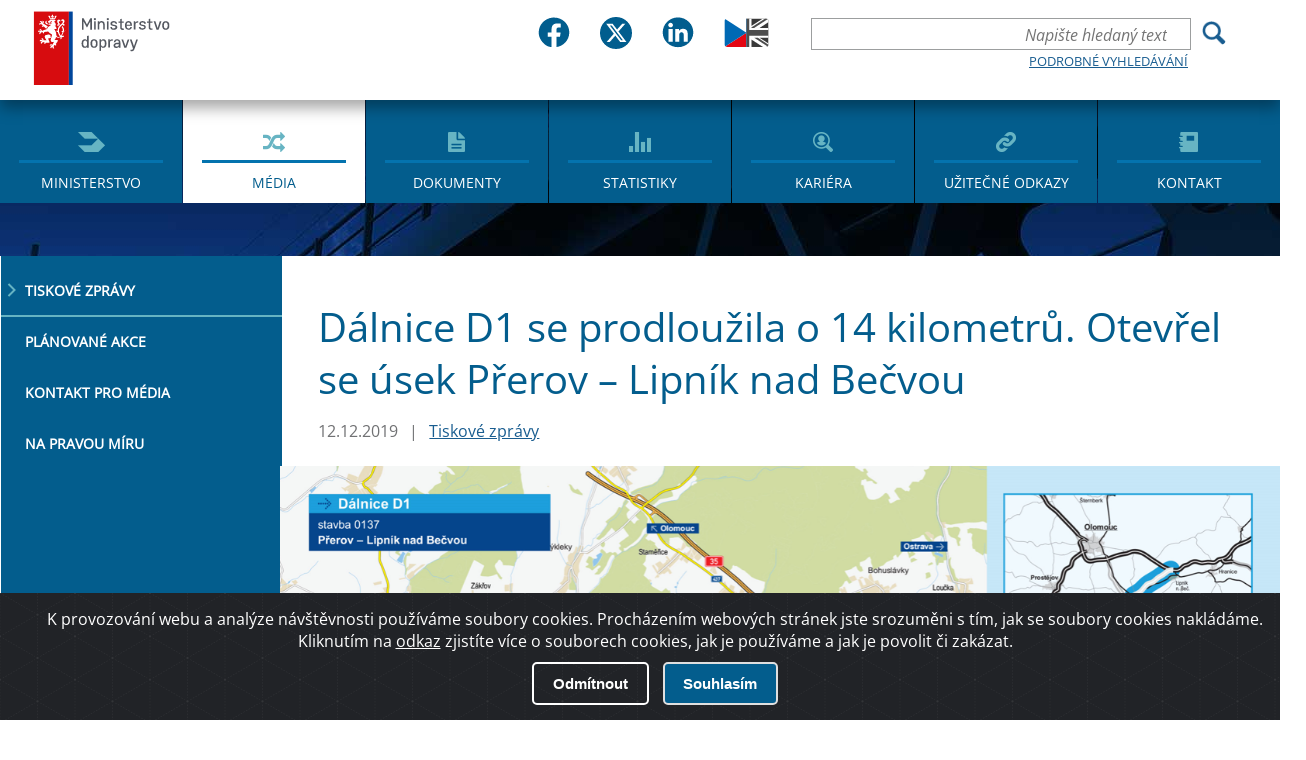

--- FILE ---
content_type: text/html; charset=utf-8
request_url: https://md.gov.cz/Media/Media-a-tiskove-zpravy/Dalnice-D1-se-prodlouzi-o-14-kilometru-Otevira-se?showgallery=1&returl=
body_size: 46982
content:
<!DOCTYPE html>
<html  >
<head id="head"><title>
	Ministerstvo dopravy ČR - M&#233;dia a tiskov&#233; zpr&#225;vy
</title><meta charset="UTF-8" /> 
<link href="/CMSPages/GetResource.ashx?stylesheetname=Main" type="text/css" rel="stylesheet"/>
 <meta http-equiv="X-UA-Compatible" content="IE=11;IE=edge">
<meta name="author" content="Titio s.r.o." />
<!-- Hotjar Tracking Code for https://www.mdcr.cz -->
<script>
    (function(h,o,t,j,a,r){
        h.hj=h.hj||function(){(h.hj.q=h.hj.q||[]).push(arguments)};
        h._hjSettings={hjid:3133069,hjsv:6};
        a=o.getElementsByTagName('head')[0];
        r=o.createElement('script');r.async=1;
        r.src=t+h._hjSettings.hjid+j+h._hjSettings.hjsv;
        a.appendChild(r);
    })(window,document,'https://static.hotjar.com/c/hotjar-','.js?sv=');
</script>


    <meta name="viewport" content="width=device-width, initial-scale=1.0">
<link rel="icon" type="image/png" sizes="16x16" href="/MDCR/media/MDCR/JVS/favicon/sts_favicon_urady-se-clenem-vlady-v-cele_16x16px.png">
<link rel="icon" type="image/png" sizes="32x32" href="/MDCR/media/MDCR/JVS/favicon/sts_favicon_urady-se-clenem-vlady-v-cele_32x32px.png">
<link rel="icon" type="image/png" sizes="64x64" href="/MDCR/media/MDCR/JVS/favicon/sts_favicon_urady-se-clenem-vlady-v-cele_64x64px.png">
<link rel="icon" type="image/png" sizes="512x512" href="/MDCR/media/MDCR/JVS/favicon/sts_favicon_urady-se-clenem-vlady-v-cele_512x512px.png">
<link rel="shortcut icon" href="/MDCR/media/MDCR/JVS/favicon/sts_favicon_urady-se-clenem-vlady-v-cele_16x16px.png">


    <meta name="googlebot" content="index,follow,snippet,archive">
    <meta name="robots" content="index,follow">
     <meta name="keywords" content="">
    <meta name="description" content="">

 <!--   <link href="/App_Themes/MDCR/css/main.css?v=2" rel="stylesheet" type="text/css">-->
    <link href="/App_Themes/MDCR/css/changes.css?v=2" rel="stylesheet" type="text/css">
    <link href="/App_Themes/MDCR/css/jquery-ui.css?v=2" rel="stylesheet" type="text/css">
    <link href="/App_Themes/MDCR/dist/sweetalert.css?v=2" rel="stylesheet" type="text/css">

<meta property="og:title" content="Dálnice D1 se prodloužila o 14 kilometrů. Otevřel se úsek Přerov – Lipník nad Bečvou" />
<meta property="og:type" content="website" />
<meta property="og:url" content="https://md.gov.cz/Media/Media-a-tiskove-zpravy/Dalnice-D1-se-prodlouzi-o-14-kilometru-Otevira-se" />
<meta property="og:description" content="" />
<meta property="og:image" content="https://md.gov.cz/getattachment/34bd407e-1720-4d0c-859f-9c68714a8941/Dalnice-D1-se-prodlouzi-o-14-kilometru-Otevira-se" />

 
<link href="/MDCR/media/MDCR/Favicon/favicon.ico" type="image/x-icon" rel="shortcut icon"/>
<link href="/MDCR/media/MDCR/Favicon/favicon.ico" type="image/x-icon" rel="icon"/>
<link href="/CMSPages/GetResource.ashx?_webparts=677" type="text/css" rel="stylesheet"/>
<link href="/CMSPages/GetResource.ashx?_webpartlayouts=651" type="text/css" rel="stylesheet"/>
</head>
<body class="LTR Safari Chrome Safari131 Chrome131 CSCZ ContentBody" >
    
    <form method="post" action="/Media/Media-a-tiskove-zpravy/Dalnice-D1-se-prodlouzi-o-14-kilometru-Otevira-se?showgallery=1&amp;returl=" id="form">
<div class="aspNetHidden">
<input type="hidden" name="__CMSCsrfToken" id="__CMSCsrfToken" value="ZKw6NoVfYQVNJPRo2CaOPwVnZ0oWRodoMKWUg6cMrBb2RqVQxmkwZUDopB/1iBmj1XOPJKI2tFXS7V8+KbMYSqhhMxw+yo7vIhntcY139hs=" />
<input type="hidden" name="__EVENTTARGET" id="__EVENTTARGET" value="" />
<input type="hidden" name="__EVENTARGUMENT" id="__EVENTARGUMENT" value="" />
<input type="hidden" name="__VIEWSTATE" id="__VIEWSTATE" value="GtFYQ+UB4DanFfXCGZvNHZd5yZYtLcE2OcTwk/+/VtwuzB6rsl5yAFm6uSo+o4/JwPif5UBimWNL9gW/iUz0vwcMO9iT0jiLOUJgfrn5FdZqS4mF9SscBpJ9YHelAZ6t3HM4ZFvNqPX774YO9KJtDLz77BRzaXv/S+r0HCxTN8auKx+6CDCfdmucCr1wgN508Od9VXC2D8a7/iRXp5OlT9procXfIlKeOhGhE9bx+MO2AsuTYyjZd210jI2vBA/iUjAYo1zz8JwEAQUiMNNed9vRru4t0yx64jFJOPzPs1VMock4GCcaSl42q/v12k7/73qKIbUXdA5RB2ndDaaQdkTTNaqsymcy8cE+VhfhyQk3PTJeRKj5U/sq3G+T4heIUSKgrw/EHu2AMoQD3JrUoygVSfauDN466YX4vLJyAFTZHhjEKCCos/1MDrMK694ELyMvsQlg3CnLTCFWEGcNu/0SX/cPdF+2grE0cBY/qrqH4/MFg7s05l1MTv7ZYujTR4HiC0wVnn+eDS/f5jFXgtwRdbAhbVDHyI3UdMBtWBCFeC2hzoyWpb3s0xUbnjWd2PadAzFvQXV44idgODk2RpxZq1Sp0bUcV3xIA4j+LSfKoGin+T2ZTnQi+tp4AbFYJ5G8QEAu2kelS7BrcmmXccaFTPzaR+PCLHjyr/as7opl8DxiMHCU/7ksrcO5OVszjrNfXWAyXevi5qLWwcgjhN7+szPssAsScOnwC7K8HO098Ra4CFcAY6lT86/c6gRxhu+JRdP1yChylYPQrAjvPLYjwhpCB2hMo9UJOjVu29qQkHCqqKR4s/dpZEGWMFje/BZur7Zd17JsTcaQkADs/alDqhvtfEMgDYoT9HaBQFRkxvWUuOGHAojiBhWB7dImP9HxEs2nMxDkZo/V9oGjfV4Q/HvZKnO9JBNWJMasimVf04GcA6sbi8GaGa+DHbl98dqWQ4+lmXtvM2IBY8qVtGE3So8vXU6LNqvsEEhUP1WInOsRrlqAbIHk9ZF9MhlnEyHo4lDHDc9i+PuBfXPxKHVf+jD87laEbuLiVpwsSiSaaiwTNzhFeLGnx8+hMOsI/OE2bWOsOWqoRVUKpwdNE5YfTAfkwi4QekUFYBUgae/ROuOilP1urrXMVOuuI6CtCGEMdSoSPHgNA5RYBh+ce6zwLMmthPi3prUMrS5w0EZ8Uv2RgEo9kXVc7OS9LlR+kj/88FFqE0s7fzF6yvARqC4LWRyaQyXCVutWZMCbvYG78aUIhjHQkLLEOxossn4l9NjYc3FK9WUU02vl4d8KxOOBkeEoorUqBrHG0gy8L8X50gPx+BmzbXwa/2DbyCX3DO++2cqHmJY3cOnkUvn5JnWZaaSYrKNYUERQ6eNoHFhRF8KhK4FYhpb1nppZqYHcwO/UB1f+9WRDF1wgmXNkmAiIvulHwjMw6n3o505k6BKRQXE09HJjLDVYqg8L4d26DFn4Lfcvy+V12RgtbP8bFt1kFla5wmAnxr/tm5l024eGGaTjPwwRzaw/xgxw3BBNtitQ8cmLZBuBL578+1gNyVqAmWjw8vW71cK6wnoc10emP3oRtij0nmQiHvd3HQ463KQT89typcm9JFtIq0AijzhU77FdpxrrErnMQO+KW1i5Y6FkaQft9V21FmTUWdT9EM7K/vITcMAfJsh2hsE/MN5IfW4bQezjO5z+3TZkJrE5ytoyT3UQl62IgX/7YKYcWWtRsHNqMVpgzUH4TNpB+4lKroJB4BXF3V5ohGq9mzsfch+i2bbpl1fC0IOTUKks+3VSvh6Cyo1vmPXKGgoFmVvQ5Wf4/fOrZf9VpyscqPuWlwZ9BgVA0F4XpyXuUFvT5LM5K5BSOzX8tvUAtVKJnfvRjfxEihgj86pvUAdQbXVb4VZnH24wO0pP6IuSoBe2ber367KVahqSKO0G5/GFnLXVD0+dHk1dSZ3U1MNVv1qXVQIJeCz92sTqG6zZ6D+DrR/cTj8T7Bfpbsx2Tjm/swMIpzhQ6ioIgzloBUsvDc9piSilPL4G6Nd5lvhBQSEXF/uS7iTGTEenHNG0685UiR59wx3zjH49dbbs6Sr+IcYhiZKxXjTeS3qx2ZhLsgFLetLFYPVgVOhE3KZtPmIRoi7n8BD92r4G1yJluGWGDZ/aWNeBES99+VRuFRCZiZTtxX6bMPHG5gJctM7MLhqFEM1jvj46hjXUoRNxKtjVgZXAQ1jddeQxoCMGwcTMDs/P6+sfsQB6D8zfL3EMeGkhwM+lPuSuABMnykF89mV/Ut/RCpgyuaPuOyg8+fZgITOFNrEpsKqQfgm6beX3X2yNyTN/TlxPPncwsEMzBQy10GFyk/LpJhTRIIKz05P8Yc8llxNDZXaWyISlzZTOCy3gfBb064c+gj4BpNflr6OTt+89gi85HzU7HYaLfEfO+v3M4uVN2ntVhH4Smq4lBCSoBWqitivGXahX9OAmsfE3Fcq/DKycBBGvY4OlULOT3U+diOD1RvjQFcZ5FsFM7fBIfOeoeAfkNtS1/H9cAVyiV9ol6zA2gi30PyfOziorWtVw3R53FZ+qGkgQJrsCmNhQKWiVhdLZMogJXw7SxmromWzYOrNH/CB8TrygcaDjvpJ2aBwWCJ74edLeuZGjU69BD9axAMyeSDvr5VmJm2VvXUW2fuN0+rfjsLYisKaiH3DEV3rnf7haOIXagFOfKTxoHvYTTP+Clix8/4GfCiRk6X2L3Bj4YNir0SM5HISKx3BaFE64ZTrCRb3sMBRdnGmVnHnMGJuIpAgLJez1SBUkn90pI01r/5pnn3pMapN4So795esgZ4ls0z2Ii+zNp8DHnPHsDDoIUqS0aT7n+kTcMna+bHvabmkOZNrPYQij5MzbsGuERYFWwnJakJuhTDtepDwoXN65I5UzlwJByB5+iGqiwoY7xRUonrj6iNG99VAw/9Tcbl3aQjDvPS0hlHV99qFpSE7UT7yc3JCUaAotgfsrUDNQ2/5sGU2/5jQxvqcSWFi+LFeM7QFf2AxK33XPf+a/v84ojfSDXsBfCdYgceYGt2BnN5oJwlP5YC+ZM7Xw93FCqvAM8iAjv+G947M2q/[base64]/qcn8PP4tHq9k4u0nPesXvwUcj1608Y4E+BoSsFc3lrDdKFaSOq825W3qhSQVpYAS8YUHr9YxCpben2IOojnmO8ujlaKthWzCf1hz3zQi5OSbJRXs+u/wuAkKMWMdI89PKjPoevKa1OjKXJad39ufLKpLm8cSht5IYZthYo1m1fNg6+k+DVqIInFr6Neka3dA34YHHgtQMYRQcQZ5LCVvGjYop6NLDb3SnBENlhoV5O1oCitTRDuC49eOuiu2zAOpIZ+ixaa1LMt4MkbRIgv43WFiOjv+sFqUrmLYQYzAAP/SW4TNuPVdjwGijZSU3InN6mYj/LmzuAUf/scVelSL3mZ8bnZvMtN4RljpcSZFWXzNutWaoygvD9kZ/dCZv6xwFkSznvUKef1j7lf/SJ+j+M7A7mQwixNXHMLi7PJp5hg+4skWMQH9i53Q9noNZTQDEP+0A41i75MbIQs3aMn3gUkqz7TQvPL0WoJuk04GAJhwpYySNlRcViKltarmYGWngJArGT4Hh/yIL+O7p8ddGpKa58wzGP+YBC2MARPoDHXDlAnE3n7L+nVOgHanwr7o0K4gBq7YwiSN/0NxxWj9vkK92m4YBhch+vhYc5Dnr/Kj6eM2Hxa1s/RvfUGq6FLG/[base64]/gNQeXv33DMkOZSsmgin+MGYg/67Sm90hRP0+Jn/ip0XA4z49waRaba4SPm4V8mXFBc6wyg7VMNCyApJ7YO6wZerHgqshumKuRQcYgEbrH7BrjGdq3IJefd59rWoacd4FSWZMfrij0prRVpQhvjhDPYF65fdjF9qzKaOoUqPiiKyMi5Nw2tlKVlhcDwv1k75D3/R7P43a/jWeevwLmVn2G7f9lL+OSYmBndVbjw0HpnsImPU9jmk040qHwIy2Uj8HzjBfFlNDk/vyRJ8Dr2OTEcvVuMXHn8hBtwAm5o9+NmkKtJUQ39qSfJmbSgakAiA6GmJJL52zPQC+FXf14jMOJcdozKLJNH7Iu8P0v6Ohl62+3HMMQJNl0Rqv8pHLrAksBREO/[base64]/E2Xk928hUf7Xpoo/oGBgKHLyfpP9Tk+K7DddJWANrRdI7CphQWpETObNL/SfZ2YmhK+0ILpIJDzx9pBaeVsMG3r3BOTyIsIfzH6vrb6zW2//JoOhsFS/C1qJRapRx1Meb+K5ccgEL4JJShCe97EJ1XVi9dLYYysGD3NXUHv5AZSlyXyVEw++CIY4enVDYgVrLpl+JCf5JCtNSwhUkD4zzqdHFCJqMTIv42OxH7w/IpiX/uO5N/s6W+04Sio0DOndT49BGBuY3Pi2gMLnBcupgThCrGvbmEPPxN7n2dndyfStvdBYgpPLZEfnafAwwUQ+yuL/DWvwu1/AgjjsOnfYzcRJTbbPuAV8qd9CUm9HQafQndawLOKbSoh7eUDYTQUNBsiWRRBbyHcpu/yjYU9jumHfbxspY1FSPa8y1jSKx8DPR7kgErGSvnQ4fz8TOAZ04ffxyu3uBDM7ZyKhl7OM95HBjF+VBARKL1qNWeQO7Vjrt9i0IPTYCQQD9mgKUX7ktpBBbXlDQ7y4/BZKbGZosAoMztt9b3liA6Y6wlNrN7KfhsnCXPPMjXI0VyI37UceQDPrMxz5T4KiurL9lIf3Iz8ASoykWL8Gg6GLr083OFYy94gchvr6s//D4km2/MSIFmQ0xmoFh2OzCNFj3Eq9QHKiJPnoV0iqbe0kbc+Ag3eEm55dm1LJjk0WK+eZ+umuHZoMtav0U7KA1A0yVUZVDoMC8kHafVOdrjHgxwZ0gVlr7dIxvedvgD7uiHl3Gk6Hk4Gg4IaDzQbWq3xVE+voINz22mVM4qb28TXv4efxcrj1h1KfG/BWuorcSQ0D3Ax+BQeGhrc7x9JtDcECr62Cd2ivJVzb7axAti1t0qlJFUr615G1npgKaV5zbxGlcwBwyO5F3QUkbEHYb2aE0GBgS+eHtAoQIyhLharHMIsCpRfBfiisFzHNmsaaHpG89jRn1oinsPtIQcwnhe0m+SUI9a/esVEdTu2IR5T4z2C+W2HyqDNMUSAYcZJyCML2thG1OCfFpQfL4LOPwi45iJ3zisst6d/upXeLlL09nzAfHgfgfMa9tbVqAgguiKP33sgixjzacTapWZMlx023/D/hUiQ4gCr4GSd947TT42O6Q0rPbsA5Yg3hQXhewcIuF9pTIjEokdReiwRwJDqIaCWe4u71rFr+AnWz9bzFcMfr4w5J4p3m/qcN+ofEEBVr2Xi6/DWk30hqJ5mIPSlHq9Io5L4NYz+L1kLhM5Xy8mO/2Cl/EWArvQadnTdFUOzBfDzgmWkeOdRqQyE/D6ASHYEK+tgqflULOlzqf3euFIG4K5+Ew/TO7uN3Y6NJQUaJvheaMhL6vsG6asZOCf2ylP4Oi3whXrVvDaC7XXCysoLFG+ziH1kovk0td7p+2KcedWkQukSo9RymvYz5kiuZRvMfkS3FVsLK1P5oKE1I5f9vSJ03U7BiE1YigXRNYLGDezU+Zajed4/JqbOTpqYQP8n7vJX/dap1qthQA17UyEAMwFAJxqQ9L4bUlpIQo7OfbN+CmKCM9CEyKrqrailOefcYqS0sZ2Uj9xlYYaoyB7b44QIuXVTC5UuoUuRMXbMGl8lxuCj5p4jrPEHincDLcaPkVjdlpCNLFlpuw5QK9+t5uSOY6/z9doauewNFb+RavbGOaqOUGufsh1gkkGnGBOInSFj7h0T6CakeEtD9GRHyuQdf3YxMF6lwbVVz+KNQCqSJdx+CvCWtXTSzwZnGhErII7EP9LeUUsvxpg1GCHDNIVCuRKAlj3iAQA4OOCTqb88q9Ax/Vi2YXv+i59FcPFKVsfrY+ZuWuPaa2QaYO5QEmSvm8NmrsTqmFiaipJwlQlMK7f6VESqQ6si/9FYq1xYvC4UoMf6CxeZS+uJXFPLO27g90Jt0SmlzlVMhiGsodoOYHyATfzy25QFGyEbVCdfcxFq9CFzA0iPJK44g1UlzU6RLjTI8ClSRf5kuLiliXaHh3VDldM21G0fWmap634WUa2pJOolhu8tmJwa/nNEnrck15txubR1NFYv3ofHcbkaOFpjYTQS4TnATFCNLLqQwb869xD6uOBMEKk6/32L0kcC65UIYOywoeU1Eg/[base64]/UTXZHBJKuWYkHNq4kbZyH9RVSsn/0z6zVM3nfQ1LT4nWeow9DBHfcW9FH3zbRTOZMrV3bWN208fi8KH0TZ+Xia94UZTrYlB+ejCeHpI/lXDqVqYSjkNqhFU1WRohWoyIvFe5ajOpGZA+KTPCoBx5PM1mTF58Sdum0zyaLTpXywaIcsp9b9jptto0vFKLo6dHtOO62vaXJVV73722uVEdcB/[base64]/[base64]/CZa5MbO+Vi3mxl4JWBdbc9GXI5WDz1+Kx/aIuaBFLxhnREtx4wKxr1b5lMmc5Mak5fcgPOoAPAGw7Utie4VcHy/JhCAG38FSCGEjArJFZEGoOfz241dw65c/u9+oUMwv3EdAeUTwFxCccfzug2ar0IpyOvjBvvDPuC2UmvVFb6okrwVwZN2Qzu3N3PzubJaTlovP/Z06TgNlKKjbefdVcszaatv69U3JxdcalzrcPKiBdDyY8mtRQfFN8PHxPeKfdqsl6ScRS8I2jfYphy49uSom+pArIc4mGvz+e+woJg+xCzyIfiuoqL9GruUJpW2rIRgzLrI8dB2c+o19L5dnmuN/V0tiB1OayhLzRym9qxYBUgoqdG3fNN0Nd7bftiRrSgJmoTRDbTkLTUVXqeb/0BpYpeBLKVdL73uCZBMnr3vz87G7fFYlBOqtJHDcJineFvxFpSa+pd2w4kn+EPa0uer2YYu6E2/P5SEihuYAHYUupxa0dVknqfXbVQE2ry2BHIomsRQAKZWzZCG+20KYkw46GMV8tUhXhpGaKZWQdlWigw/mhTWbQyb7ttZN0KTK79ZFjqDokXnU11m0HwLM6ZNroZDw1E4CXc/GJlJ6MY0SAlznUF+7sMyggQBtADIDzBTVOYwAED0ygbV/Kjfr7eb+sy6px6FOshDnEkVGpWD2tkFLj6zszyRui1RQx4o6YlvlJsdXFMFlv8/LBLiKGqMCdEgcmDySMYj+b6FpC/[base64]/0CXS8odrD/JBQhy8XQ2gCvEJo4lAk8Y+rn8qlnp4NU6Df8gdqr4697FvDZPF9tffP4QglYWs2Ae+Gh3TxVbbPC+rLEDeYUA/YUkVzoqrAkbTL87O7VfceGFAU0ZZGSRHfRGMCYXNdF0WGNOW/qQWBOFwaZJByKG9n+OwOponSPF8taUtNO/NBVWy35elp/D/MwZzX4SdTY3UHfFve+LpMa/n7x4oYDipztBNWqH3jrhVZKBuihmk8zRYuihwaux22syvSCOOUMFOixUWHhFx85xzMbUXf2Oh6EVs38vllTVglLWa9M3F6SCVe/hhluhrWtbQuNotWP6Mzp9teEUE/sKdvVOjXEPluv9RIxfsaZDPEt3sXd5YHiyb1fdhVd2kvrOD1Mme1GDDqfYZh3XISPz9ifSeqISKp2No65Fl6lFPiaL4R4c4Awofg3yYCwGWe004d89FdQWysdqv37l1JnhzV3Hjv+X718piE98XDE7uM5hZxJfJo+dnnFsmFiD/09+B5d1//8LOzBh70LYGlQas4dYAERTzmk18xbI7Y4QD0SBdDGl9C8obMC135dqjaMjBWWlhPpmlAnTKtTnZKp2zdMu/UMV0cv1/9HbuuoyR05vVbXxlwA2YVVa2LO4KS3e4TUCLsXoNvHwOKVDd9IomzGYduHQWhY2AfFVxnV6ye6CFknpBW2NSEmC7wzaiGz47r058AXUf5NtsRhgEZ4fSwt5btiy2gZ/pHH1DDphfQKk2HAs1Xnqi/[base64]/[base64]/rOstiYdKfBHhMUKzvEiHJUuiVkv7fiqxTaBreUXseDWGvkkTDcDJUQa5HnBpN7t0pBPZtUMMnYAu70kHLM5n5wPF06Z8EQ29VeGJjLCnCH/d/jEQi+Zm1/TJAb/jODdW5D+5gvuo4BvmVHHNItJ9p8tzXbCsoTV5Xk0xZepuWlZ4ENR1mzfaeq0urJuJ7xshTy5mEPkLcBhTgJChoWm+SQQbktA2SrailF+iV0+7UtDPNTLs8TqfpcaUv5gpgjAjOAweMaxA9B2Q6YUURfVHFh3/Au2eikYH8zsdgjeKXYRa2/NGZSswpHd/iAHvdoiGya93bt7127RLApfyawT3t8TuBY8A0l8s2uI7FSjG5H601V8LVYEEtALwtDrN0eRmKoNUAANkRziqYPfzc6Z4SIwEI7loDQGygKFMRxN+Ao0zA89pOuzGXM0zebbaiPSSn+g7gxP6TXokNfSV2L2YMJaSofHIDFJMiFKlhOobwQ/vU/GYOIzZCWHfswajz5ETkgFA9MIqpmQLTsxOvR6NzrE36amJfsxnIR+00XiUP6rNooQum07KcBJYuRzG0v7Yu7Xic2vyTYec5zmi9trSDFQNIWCkcKkdTzm80QnIrE/sZdJIp1RM8YJ3gxltPB1GplrU9/xESXvLLfBFlKPrrHP1Qy/t5hYnXJPXjvo4R2tpgm2Jw+xqsgve/uiKXd4jw069kmltNNA14/d2moTAqus1X0qXQlEofDbg8jOzwJmyesUVuCznIh6o1hu0AJHrHgaVbTOAXxIzbMndT6ueVKyt3QJQwq9fHkY5+rcbLDJYdxgXx1zitDvgloQgEuA+7klUmt8upycx9i9EwvJDmvpqC6N3LEl44i/obEAzqOacgw6+eJSOOLaZfqranoHb6NYSqw/7+av2xZqcZBH8Z9/WRkikXP9EwNGQB5dZFlC0g83rW6Nfjy+qJfqfrwi8kayC7CTHVEVwgPui7ASpEjijhLwlkClzuzQVmRuojQaxDtoBcdKW/bm/WR5VHe8FAiNSnSc6xIF+mrKfwBP75FVtTXkqLe/[base64]/vx9scHrARF3yjMKrLfzKQR33KisWLhB+jJYjDMzJ5SuF8sKZ9pVcrWV/5cKLB3GIKFDNmnxHsbFSCV9N2cX0gosvCTddYzep/XFwOivqOubPvwLSTweHLB4uMBHWZ76jMYNK6z9u/EQFfiNYbyu+ixvhqbz56XCMPGj4n7NLke7tiXwqi6VQONdzU5SJWpCRiQSgtVGVPV+4vMEVdylsNvA+ydfPbF0n5+K6vKUED9x9OTZNbGUumL+ZcPCGlLQUWLNnwn1ryCIJStUKwqgWVn12f4FJtndkZnODBw96/8uJosg2V0O4cD0q/2gXugnZ0KGEeAjP/[base64]/Smo7r6MSxL2fMN6v2yNxdPGFTvWwkyOzXjnId+mZ5qxk/alUQKD9pc869vyGBexfyKcYtBtZYohlryHFKokssFJN9fp9utOWJ8SWo3RPzWOpvwAHpCwj1JiHBIR4mSpZkCuGWOAUmYcXcY1r6nO36/LSV8bweobGZnePSEmQoyQsg7MJNtqPD/Ow2xKgolGoXTeSj6/DW/kE3nYzNBnteWTWi+tRv2ktyj2dyKJ1pjNn4VwP8iYTt+AU2WTxqnrYDJzKyAsEsz7YuHIVX+Pwh7lxlvA15Bek9yp6Ty0c+ZU1RmvYuVqhwP+JrbUoxMv7Ki2ASCudprVyeeAG79aSD/rDVxff9Kpr9tOeIkhnV+ABvQZefcX6zgRbA6qaTQ7pyyTbAzmO6el5g++ophoC23Y2ceikNMT/LoxSQ09HLiMBn5zFE8mjuA9OmDFjRyDtUErGTrvlBtDuEbZx0XE7PcpoBhrYAFiu9r2skImKp6GEaIVpaylayYEL+XFwSvwX17W5SE1AeNlAxrJFVRu0Dsj3bnx+QmjjyXaQrhFoVwcq2EN/+7mT8ydBBQ2MwLc25cDi+IkSP8ELT8ulyxs4lnsGRpnjNBDW0hsVQhV99MCWeWI93CflAO9KqSYoU5nTsVSgK60Ad+y93EFZNvBoyaA/78ZPJ61ym+uT7zu3zORgljz0UvCoV/mY+DbbjoJLgSgFU+bBMpQyu9DSIXRsQxo5JrInvHoU8l1ncpH/x3HqWm9+6fM/WH6sk+Xcum+PEPj51HcL3PJVTXwv2b/IZYbZyeu2zo6thf+EOLhDBwHxVk+bHtjUkhTsHRj/wcPLnWwTEHfG//2i8hMrgQlHE9HGFSFS+KKzTBgYbTea2GVfnP2zvpOQ+6rtsd5PUKsW6r1cR3zP5IXiJLHtGEUMl+giZjtN1TsPyhNpKU5S/YZfmh6gaN16G4Zash4yJC312qT/G+Zh9m7BoBhifkdjQWSJ3c3eiA5Liqlc74GLrYLs/ejyj1FQVArfDw4NZKXZ9AKgnd04F7yl8noXXvQ8CLimyVYOB3f3+9N+/Vlf1EKbg2YMFi/RU3yWEoqV0Yh5OcsEBSoRTUOyx6IyA46Qdn1dU083QIQYi9oqbCdrzKqy6umaBS+alzBPC2Z/DPPVpeAmuZ6NLyS6RK7XPzGGD59jbO2juvN/TECWBrs27nLUN2tUL0HW2Eju0evgFkg6YqlbH1+GP9x4xXj6AEQNSbYEVlbRGHXXejkYMEBrWaWdV4IOoxWErYyaPZncj+UIx7YrHxqTC0B3H9Sop3CZoDIuptMkoSfdROgPZJQniMtOax65+ziGh32Gk4/NqnsBlPu2QvRQGmBUpHOv4PpkH8qaFtc/Msqn0ox1E4MMFNZfH7us3BfL5x0foDHKLwVdGwdl/0i1JJruipUcFiB1IxR0C8z9gzdcPE6LVFOdnKwZDq4TQTx4eGL8kErew5pWv3I/LAz/oqY+q/HjJbk27nwuz9ULqJTsPjo4UM9gq535i+ynMjtD3i2MwsaQTUOdgLnuWrDmKtvw43tiLgXy/7ovvzdUWGYh/jaODY3cQ9p087WhgTOhy/a3EgSirANMGAQGsPQ558wMhp9yQMv/kJKFDPZUq2+KVetTaYspAlVuvFGRJ5XvtCcPUqpowd5fsi10x1/8uBwOOLg96RMq+Gdr6db9v1IlLUweYqhrcOl/y8sOXzszDOYUgJQVtxZge7t8lO8xVjrAlynn+8+A1JELnIocI5yfIUCw68USalIPaIhYIc8HyAwumaYKd2jq6lTQ/[base64]/aTxraQ/laTsCBdpt5EAkWeMh0+ILfnZzyUs9obLb52D3AY/WlDpV/901FrybzWZO4sY1IVnqnm1GYIP0QMFhB7YYxrQiCV8BQSiZr3DMqK7MsM/ANGUnyAHs3j5JEDXKNUKYCpWWUYnc+EBMPi4TCfuY9MmBrWPcBcZER5vCE8DZ8M7WBib4Hg85lOrqR3sCLx0cF/hdEKwvrPfgWadvvUYeVvH9OULL7imoI2SvL/ya/TLfy8x/0N7tyEd9UiDedOHICHGTego3eIY+38MX5Ml8bI8v2tj/MNfLgbjTrHLtEqlNE0tjvv1Rp0x3d/WMq71zaE5plDwGnhZ3ORSoHiMNXZWTSgXlNgCEdEeuRsEb4Wubdb+PFBXXDXpLfj1liG7psiEh0JUfh5H/5nr6sQ1Uvu+xpdr3V3j6W5baIhQUJcdiXcvP4SZrFZirhLrGZBY2ZNWvNm70Wp7IpzEAx78hMBnzeydcGR9WjQjN2+HjhHdZBWWcVPJ/roCX8oD5ZCpxJZKayFibImEStcGw7RV6OKXy8khqVxwXxwskPcP+t1ejYsdZwPS7GD6ZWr7LVcqRH/PIlorc/PfIbTcEHvsO/kgYcaOXbALe1btCUIgl0o8c/0MA+n2ocLTNPrrJB30VkcGz71FNVxPQbQjw/Zts11ZCBV7Hye3nxIgbysaE7vDlr9l0fkWyjMxS5kfYHpFHlJnZv6JR8zIwxqLZC5GlLOx7kB/UH/alnEwmezEncJluLMv9O0EHH9hBI9OJomE2EcRwo/BS7UOvySphumYkc9rlGpGjVzR02g2YD2jPrO6jeKdzE7WMfwaR+2+mkfoS9pISC2QiDoz2L9kWGTw/rFxBZu8Fjp2afsr8WUnYg1wzg8GxA+UVzKb+y01Bjt0rjukjaC6K187iwKzoAILkKFG750lLJ91IYXVV5uk4FVFMrPZ1DQ44gRj87De5nfn3SN0ZeTPb7fKk2ELmIKR2Q28ygDlSixQm/59hJiZ6iOylRlQ80csEzSet7QAvULJmxSscQ9UssLMroGLqeeVmJtjm+G+paeC8h6Xzs71jSVAgOEa0HAB0+PoZ58BAdVWUzttQuXOg9iyyhNm0sZ8QNEwFkR75vbxdhdy7PXIPrC2fZS5Y4jB1LhjjptDDinfamyjcmE=" />
</div>

<script type="text/javascript">
//<![CDATA[
var theForm = document.forms['form'];
if (!theForm) {
    theForm = document.form;
}
function __doPostBack(eventTarget, eventArgument) {
    if (!theForm.onsubmit || (theForm.onsubmit() != false)) {
        theForm.__EVENTTARGET.value = eventTarget;
        theForm.__EVENTARGUMENT.value = eventArgument;
        theForm.submit();
    }
}
//]]>
</script>


<script src="/WebResource.axd?d=pynGkmcFUV13He1Qd6_TZHIAJf0KTGmmurPDeb4lxy-yON82d99EnQ4KkRBJXg05SQbpFwlwso1yU9IfoDZzBQ2&amp;t=638568676745067788" type="text/javascript"></script>

<input type="hidden" name="lng" id="lng" value="cs-CZ" />
<script type="text/javascript">
	//<![CDATA[

function PM_Postback(param) { if (window.top.HideScreenLockWarningAndSync) { window.top.HideScreenLockWarningAndSync(1080); } if(window.CMSContentManager) { CMSContentManager.allowSubmit = true; }; __doPostBack('m$am',param); }
function PM_Callback(param, callback, ctx) { if (window.top.HideScreenLockWarningAndSync) { window.top.HideScreenLockWarningAndSync(1080); }if (window.CMSContentManager) { CMSContentManager.storeContentChangedStatus(); };WebForm_DoCallback('m$am',param,callback,ctx,null,true); }
//]]>
</script>
<script src="/ScriptResource.axd?d=x6wALODbMJK5e0eRC_p1Lcziko8itVb7Iz9bJp5L1HS_1Nop3k0GajGb3yGN5oAfLjag9QlfNA60BVYJ0LDbANZEyvrLtCjq46tM1ZXRy8_t5JqYUdGJkiLCeN1x8bNS0&amp;t=7c776dc1" type="text/javascript"></script>
<script src="/ScriptResource.axd?d=P5lTttoqSeZXoYRLQMIScDmxLp4hwhdduQZuyMr_UBAfs9h8NdgAerhweT8sAa4jtFRzyfyzcsw2v0IeRbJcp9e9MsTJJMRtcFSQY6WqIA6vTDszz9rje7OCrlNBRpzl0&amp;t=7c776dc1" type="text/javascript"></script>
<script type="text/javascript">
	//<![CDATA[

var CMS = CMS || {};
CMS.Application = {
  "isRTL": "false",
  "isDebuggingEnabled": false,
  "applicationUrl": "/",
  "imagesUrl": "/CMSPages/GetResource.ashx?image=%5bImages.zip%5d%2f",
  "isDialog": false
};

//]]>
</script>
<div class="aspNetHidden">

	<input type="hidden" name="__VIEWSTATEGENERATOR" id="__VIEWSTATEGENERATOR" value="A5343185" />
	<input type="hidden" name="__SCROLLPOSITIONX" id="__SCROLLPOSITIONX" value="0" />
	<input type="hidden" name="__SCROLLPOSITIONY" id="__SCROLLPOSITIONY" value="0" />
</div>
    <script type="text/javascript">
//<![CDATA[
Sys.WebForms.PageRequestManager._initialize('manScript', 'form', ['tctxM',''], [], [], 90, '');
//]]>
</script>

    <div id="ctxM">

</div>
    
<div id="hd">
  

<div id="fb-root"></div>
<script defer crossorigin="anonymous" src="https://connect.facebook.net/cs_CZ/sdk.js#xfbml=1&version=v12.0" nonce="tYATRBnk"></script><div class="j-custom-bgimages" style="display:none"><div data-ord="1" class="j-item">~/MDCR/media/MDCR/bg.jpg?ext=.jpg</div>
 </div><div class="w-center"><a href="/" id="logo">Ministerstvo dopravy</a><div class="hp-soc-lang-div"><div class="hp-social-bar"> <div class="social-box-wrpper">
	<div class="social-box"> 
      <a href="https://www.facebook.com/mdcr.cz">
		<img src="/MDCR/media/MDCR/head2023/fb.svg" alt="Logo Facebook" class="img-main">
       <img src="/MDCR/media/MDCR/head2023/fb-in.svg" alt="Logo Facebook" class="img-hover">
        <span class="hidde-text">Facebook</span>
        </a>
	</div>
    <div class="social-box"> 
      <a href="https://twitter.com/min_dopravy">
		<img src="/MDCR/media/MDCR/head2023/tw.svg" alt="Logo Twitteru" class="img-main">
       <img src="/MDCR/media/MDCR/head2023/tw-in.svg" alt="Logo Twitteru" class="img-hover">
         <span class="hidde-text">Twitter</span>
      </a>  
	</div>
    <div class="social-box"> 
      <a href="https://www.linkedin.com/company/ministerstvo-dopravy-cr/">
		<img src="/MDCR/media/MDCR/head2023/in.svg" alt="Logo LinkedIn" class="img-main">
       <img src="/MDCR/media/MDCR/head2023/in-in.svg" alt="Logo LinkedIn" class="img-hover">
         <span class="hidde-text">Linked IN</span>
      </a>  
	</div>
   </div>   
        </div><div class="div-lang">
<a class="language flag-en-GB" title="English - United Kingdom" href="?lang=en-GB"><img src="/MDCR/media/MDCR/head2023/en-GB.svg" alt="Vlajka" /></a>
 </div></div><div class="w-right">  <div class="hp-advance-search">
<button type="button" class="ui-search-trigger js-toggler"><span>Hledání</span></button>
    

<div id="p_lt_ctl00_SmartSearchBox_pnlSearch" class="ui-search" onkeypress="javascript:return WebForm_FireDefaultButton(event, &#39;p_lt_ctl00_SmartSearchBox_btnSearch&#39;)">
	
    <label for="p_lt_ctl00_SmartSearchBox_txtWord" id="p_lt_ctl00_SmartSearchBox_lblSearch" style="display:none;">Hledat:</label>
    <input name="p$lt$ctl00$SmartSearchBox$txtWord" type="text" maxlength="1000" id="p_lt_ctl00_SmartSearchBox_txtWord" class="search form-control" placeholder="Napište hledaný text" />
    <input type="submit" name="p$lt$ctl00$SmartSearchBox$btnSearch" value="Vyhledat" onclick="javascript:WebForm_DoPostBackWithOptions(new WebForm_PostBackOptions(&quot;p$lt$ctl00$SmartSearchBox$btnSearch&quot;, &quot;&quot;, true, &quot;&quot;, &quot;&quot;, false, false))" id="p_lt_ctl00_SmartSearchBox_btnSearch" class="srchbtn btn btn-default" />
    
    <a href="/Vyhledavani" class="link">Podrobné vyhledávání</a>
    <div id="p_lt_ctl00_SmartSearchBox_pnlPredictiveResultsHolder" class="predictiveSearchHolder">

	</div>

</div>

  </div>                <button type="button" class="ui-menu-trigger js-toggler">Menu</button>

                <nav id="ui-main-menu">
                    <ul class="ui-menu" role="menu">
<li role="menuitem"><a href="/Ministerstvo" class="ico-menu  ico-menu-ministry">Ministerstvo</a></li><li role="menuitem"><a href="/Media" class="ico-menu active ico-menu-media">Média</a></li><li role="menuitem"><a href="/Dokumenty" class="ico-menu  ico-menu-documents">Dokumenty</a></li><li role="menuitem"><a href="/Statistiky" class="ico-menu  ico-menu-stats">Statistiky</a></li><li role="menuitem"><a href="/Kariera" class="ico-menu  ico-menu-career">Kariéra</a></li><li role="menuitem"><a href="/Uzitecne-odkazy" class="ico-menu  ico-menu-links">Užitečné odkazy</a></li><li role="menuitem"><a href="/Kontakt" class="ico-menu  ico-menu-contact">Kontakt</a></li>
</ul>
                </nav>
            </div>
        </div>
</div>


<!-- Container -->

<div id="bd" class="p-content p-content-text p-media"><div class="w-page-with-menu">
	<h1 class="page-heading w-center">Dálnice D1 se prodloužila o 14 kilometrů. Otevřel se úsek Přerov – Lipník nad Bečvou</h1><nav class="menu-secondary">
            <ul>
<li><a href="/Media/Media-a-tiskove-zpravy" class="link active">Tiskové zprávy</a></li>
<li><a href="/Media/Planovane-akce" class="link">Plánované akce</a></li>
<li><a href="/Media/Kontakt-pro-media" class="link">Kontakt pro média</a></li>
<li><a href="/Media/Na-pravou-miru" class="link">Na pravou míru</a></li>

</ul>
        </nav><div class="w-page-content">
	<div class="w-center">
		<article class="article w-text">
			<header class="page-heading"><h2>Dálnice D1 se prodloužila o 14 kilometrů. Otevřel se úsek Přerov – Lipník nad Bečvou</h2></header><span class="news-ft">12.12.2019<span class="separator" aria-hidden="true">|</span><a href="/Media/Media-a-tiskove-zpravy">Tiskové zprávy</a></span><div class="tab  " id="7a1cda92-8683-4853-b4cd-da3ccda3eda2">
<figure class="image-full">
  <img src="https://md.gov.cz/getattachment/Media/Media-a-tiskove-zpravy/Dalnice-D1-se-prodlouzi-o-14-kilometru-Otevira-se/D1-Lipnk-Prerov.png.aspx" alt="D1-Lipnk-Prerov.png">  
  
</figure>
</div><div class="tab  hidden" id="42715824-86bf-4f36-83f2-178a43c2a499">
<figure class="image-full">
  <img src="https://md.gov.cz/getattachment/Media/Media-a-tiskove-zpravy/Dalnice-D1-se-prodlouzi-o-14-kilometru-Otevira-se/DSC_3926.JPG.aspx" alt="DSC_3926.JPG">  
  
</figure>
</div><div class="tab  hidden" id="641ea899-f3ca-48a0-b718-f568093b0676">
<figure class="image-full">
  <img src="https://md.gov.cz/getattachment/Media/Media-a-tiskove-zpravy/Dalnice-D1-se-prodlouzi-o-14-kilometru-Otevira-se/DSC_3976.JPG.aspx" alt="DSC_3976.JPG">  
  
</figure>
</div>   <div class="w-button-article">
                    <a href="/Media/Media-a-tiskove-zpravy/Dalnice-D1-se-prodlouzi-o-14-kilometru-Otevira-se?returl=~" class="btn btn-arrow-left">Zpět na článek</a>    </div>
            </div><div class="w-tags">
                <section class="ui-tags">
                    <div class="w-center">
                        <ul><li><a href="/Media/Media-a-tiskove-zpravy?tag=dálnice" class="btn">dálnice</a></li><li><a href="/Media/Media-a-tiskove-zpravy?tag=Kremlík" class="btn">Kremlík</a></li><li><a href="/Media/Media-a-tiskove-zpravy?tag=ŘSD" class="btn">ŘSD</a></li><li><a href="/Media/Media-a-tiskove-zpravy?tag=silniční a dálniční síť" class="btn">silniční a dálniční síť</a></li><li><a href="/Media/Media-a-tiskove-zpravy?tag=D1" class="btn">D1</a></li>             </ul>
                    </div>
                </section>
            </div><div class="w-center">                <section class="ui-article-documents">
                                   <div class="w-column">                    </div>
                </section><section class="ui-press-news">
  <header class="main-heading">Související články</header>
  <ul>
<li>
  <a href="/Media/Media-a-tiskove-zpravy/RSD-zprovoznuje-prvni-cast-prelozky-Slany-–-Velvar" class="ui-block ui-news-item">
    <figure>
      <img alt="ŘSD zprovoznilo první část přeložky Slaný – Velvary na silnici I/16" src="/getattachment/f0ce235a-4727-4bd5-920a-747f85ecc507/RSD-zprovoznuje-prvni-cast-prelozky-Slany-–-Velvar.aspx"  />
    </figure>
    <div class="w-content">
      <span class="news-ft">17.12.2019</span>
      <header class="main-heading">ŘSD zprovoznilo první část přeložky Slaný – Velvary na silnici I/16</header>
      <p>Ředitelství silnic a dálnic zprovoznilo v úterý 17. prosince první část přeložky Slaný – Velvary na
silnici I/16. Konkrétně se jedná o úsek Slaný – Žižice.</p>
    </div>
  </a>
</li><li>
  <a href="/Media/Media-a-tiskove-zpravy/Novy-jedenactikilometrovy-usek-D3-mezi-Sevetinem-a" class="ui-block ui-news-item">
    <figure>
      <img alt="Nový jedenáctikilometrový úsek D3 mezi Ševětínem a Borkem otevřen řidičům" src="/getattachment/331e06f5-f449-4149-aab6-b44b0adf115b/Novy-jedenactikilometrovy-usek-D3-mezi-Sevetinem-a.aspx"  />
    </figure>
    <div class="w-content">
      <span class="news-ft">10.12.2019</span>
      <header class="main-heading">Nový jedenáctikilometrový úsek D3 mezi Ševětínem a Borkem otevřen řidičům</header>
      <p>V úterý 10. prosince byl řidičům otevřen jedenáctikilometrový úsek dálnice D3 mezi Ševětínem a Borkem. Dálnice je náhradou za stávající silnici I/3, která již nevyhovuje současným dopravním intenzitám. Na přetížené komunikaci I/3 docházelo k řadě kolizních situací, které budou díky nové dálnici minimalizovány.

</p>
    </div>
  </a>
</li><li>
  <a href="/Media/Media-a-tiskove-zpravy/Nove-dalnice-v-roce-2019-Celkem-34,2-kilometru!" class="ui-block ui-news-item">
    <figure>
      <img alt="Nové dálnice v roce 2019? Celkem 34,2 kilometrů!" src="/getattachment/a20591bf-688d-4f20-97ef-c0afd919cd14/Nove-dalnice-v-roce-2019-Celkem-34,2-kilometru!.aspx"  />
    </figure>
    <div class="w-content">
      <span class="news-ft">15.11.2019</span>
      <header class="main-heading">Nové dálnice v roce 2019? Celkem 34,2 kilometrů!</header>
      <p>Do konce roku otevře ministr dopravy Vladimír Kremlík dalších 25 kilometrů nových dálnic na zelené louce. Ve čtvrtek 12. prosince řidiči vyjedou na 14,3 kilometrů nové D1 mezi Přerovem a Lipníkem a v úterý 10. prosince se prodlouží jihočeská D3 o dalších 10,7 kilometrů mezi Ševětínem a Borkem.</p>
    </div>
  </a>
</li>
    </ul>
</section>
         </div>
        </div>
    </div><div class="hidden js-popup-content">
  <div class="ui-tabs">
    <ul class="ui-tab-list"><li><a href="#" class="link js-popuptab active">1</a></li><li><a href="#" class="link js-popuptab ">2</a></li><li><a href="#" class="link js-popuptab ">3</a></li> </ul> <div class="w-tabs"><div class="tab  " id="7a1cda92-8683-4853-b4cd-da3ccda3eda2">
<figure class="image-full">
  <img src="https://md.gov.cz/getattachment/Media/Media-a-tiskove-zpravy/Dalnice-D1-se-prodlouzi-o-14-kilometru-Otevira-se/D1-Lipnk-Prerov.png.aspx" alt="D1-Lipnk-Prerov.png">  
  
</figure>
</div><div class="tab  hidden" id="42715824-86bf-4f36-83f2-178a43c2a499">
<figure class="image-full">
  <img src="https://md.gov.cz/getattachment/Media/Media-a-tiskove-zpravy/Dalnice-D1-se-prodlouzi-o-14-kilometru-Otevira-se/DSC_3926.JPG.aspx" alt="DSC_3926.JPG">  
  
</figure>
</div><div class="tab  hidden" id="641ea899-f3ca-48a0-b718-f568093b0676">
<figure class="image-full">
  <img src="https://md.gov.cz/getattachment/Media/Media-a-tiskove-zpravy/Dalnice-D1-se-prodlouzi-o-14-kilometru-Otevira-se/DSC_3976.JPG.aspx" alt="DSC_3976.JPG">  
  
</figure>
</div> </div>
</div>
</div>

<script>
var popupTriggers = document.getElementsByClassName('js-popup'),
    popupTriggersLen = popupTriggers.length,
    trigger,
    i = 0,
    popupContent = document.getElementsByClassName('js-popup-content');
for (; i < popupTriggersLen; i++)
{
    trigger = popupTriggers[i];
    trigger.addEventListener('click', function(e) {
        e.preventDefault();
        popupModule.open(popupContent[0].innerHTML);
        popupModule.setPopupDimensions();
        tabModule.init(popupModule.getContentWrapper());
    });
}

// timeout only for this example, as the popup.js is included at the end of <body>
setTimeout(function() {
    popupModule.init();
}, 1000);
</script></div> 


<footer id="ft">
  <button class="ui-go-top" id="go-top" type="button">Nahoru</button><div class="w-center"><section class="w-social">
  <div class="social-box-wrpper">
	<div class="social-box"> 
      <a href="https://www.facebook.com/mdcr.cz">
		<img src="/MDCR/media/MDCR/social/fb.svg" alt="Logo Facebook" class="img-main">
       <img src="/MDCR/media/MDCR/social/fb-in.svg" alt="Logo Facebook" class="img-hover">
        <span class="hidde-text">Facebook</span>
        </a>
	</div>
    <div class="social-box"> 
      <a href="https://twitter.com/min_dopravy">
		<img src="/MDCR/media/MDCR/social/tw.svg" alt="Logo Twitteru" class="img-main">
       <img src="/MDCR/media/MDCR/social/tw-in.svg" alt="Logo Twitteru" class="img-hover">
         <span class="hidde-text">Twitter</span>
      </a>  
	</div>
    <div class="social-box"> 
      <a href="https://www.linkedin.com/company/ministerstvo-dopravy-cr/">
		<img src="/MDCR/media/MDCR/social/in.svg" alt="Logo LinkedIn" class="img-main">
       <img src="/MDCR/media/MDCR/social/in-in.svg" alt="Logo LinkedIn" class="img-hover">
         <span class="hidde-text">Linked IN</span>
      </a>  
	</div>
   </div>   
        </div><div class="w-center"><div class="w-widget">
  <!-- <div class="ui-widget ui-widget-facebook">
    
      
<iframe src="https://www.facebook.com/plugins/page.php?href=https%3A%2F%2Fwww.facebook.com%2Fmdcr.cz%2F&tabs=timeline&width=500&height=395&small_header=false&adapt_container_width=true&hide_cover=false&show_facepile=true&appId" width="500" height="395" style="border:none;overflow:hidden" scrolling="no" frameborder="0" allowfullscreen="true" allow="autoplay; clipboard-write; encrypted-media; picture-in-picture; web-share"></iframe>
  </div> --><!-- 
<div class="ui-widget ui-widget-twitter" style="margin: 0 auto;float: none;">
<a class="twitter-timeline" data-width="500" data-height="395" data-lang="cs" href="https://twitter.com/min_dopravy">Tweets by min_dopravy</a> <script async src="//platform.twitter.com/widgets.js" charset="utf-8"></script>
</div> -->
</div>
</section></div>        <section class="ui-links">
            <div class="w-center">
                <nav>
                    <ul class="link-list">
                        <li>
                            Ministerstvo
                            <ul class="link-sublist">
<li><a href="/Ministerstvo/Ministr-dopravy">Ministr dopravy</a></li><li><a href="https://uredni-deska.md.gov.cz/">Úřední deska</a></li><li><a href="/Ministerstvo/Vedeni-ministerstva">Vedení ministerstva</a></li><li><a href="/Ministerstvo/Budova-ministerstva">Budova ministerstva</a></li><li><a href="/Ministerstvo/Podrizene-organizace">Podřízené organizace</a></li><li><a href="/Ministerstvo/Verejne-zakazky">Veřejné zakázky a nepotřebný majetek</a></li><li><a href="/Ministerstvo/Otevrena-data">Otevřená data</a></li><li><a href="/Ministerstvo/Stiznosti">Stížnosti</a></li><li><a href="/Ministerstvo/Dozorova-a-kontrolni-cinnost">Dozorová a kontrolní činnost</a></li><li><a href="/Ministerstvo/stret-zajmu">Střet zájmů</a></li><li><a href="/Ministerstvo/Boj-s-korupci">Boj proti korupci</a></li><li><a href="/Ministerstvo/Boj-proti-podvodum">Boj proti podvodům</a></li><li><a href="/Ministerstvo/Oznamovani-protipravniho-jednani">Oznamování protiprávního jednání</a></li><li><a href="/Ministerstvo/Zadost-o-poskytnuti-informace-(1)">Žádost o poskytnutí informace</a></li><li><a href="/Ministerstvo/Rovne-prilezitosti">Rovné příležitosti a nediskriminace</a></li><li><a href="/Ministerstvo/Ochrana-osobnich-udaju-(GDPR)">Ochrana osobních údajů (GDPR)</a></li><li><a href="/Ministerstvo/Detska-skupina-Masinka">Dětská skupina Mašinka</a></li>
                            </ul>
                        </li><li>
                            Užitečné odkazy
                            <ul class="link-sublist">
<li><a href="/Dokumenty/Silnicni-doprava/Autoskoly/Zkouska-zadatelu-o-ridicske-opravneni">Autoškola: jak probíhají zkoušky žadatelů o řidičské oprávnění</a></li><li><a href="/Dokumenty/Kombinovana-doprava-(2)/kombinovana-doprava-(1)">Kombinovaná doprava</a></li><li><a href="/Uzitecne-odkazy/Projekty-ekonomicke-diplomacie">Projekty ekonomické a vědecké diplomacie </a></li><li><a href="/Statistiky/Silnicni-doprava/Centralni-registr-vozidel">Registr silničních vozidel</a></li><li><a href="/Dokumenty/Silnicni-doprava/Zkusebni-komisar/Zkusebni-komisar">Zkoušky zkušebních komisařů</a></li><li><a href="/Dokumenty/Kombinovana-doprava-(2)/Kombinovana-doprava-e-learning">Kombinovaná doprava - e-learning</a></li><li><a href="/Dokumenty/Silnicni-doprava/Autoskoly/Zkouska-zadatelu-o-ridicske-opravneni/Zkouska-z-prakticke-jizdy">Zkouška z praktické jízdy</a></li><li><a href="/Zivotni-situace/Registr-vozidel/Evidence-ukrajinskych-vozidel">Evidence ukrajinských vozidel</a></li><li><a href="http://etesty2.mdcr.cz/">Autoškola - eTesty</a></li><li><a href="/Dokumenty/Silnicni-doprava/Udelene-akreditace-k-provadeni-dopravne-psychologi/Podminky-udeleni-akreditace-k-provadeni-dopravne-p">Podmínky udělení akreditace k provádění dopravně psychologického vyšetření</a></li><li><a href="/Temp/Projekty-ekonomicke-diplomacie">Projekty ekonomické a vědecké diplomacie </a></li><li><a href="/Dokumenty/Silnicni-doprava/Silnicni-doprava/Mezinarodni-osobni-doprava-(2)/Legislativa-a-aktuality/System-vstupu-vystupu-(EES)-a-Evropsky-system-pro">Systém vstupu/výstupu (EES) a Evropský systém pro cestovní informace a povolení (ETIAS)</a></li><li><a href="/Zivotni-situace/Silnicni-doprava/Mezinarodni-osobni-doprava-(2)/Legislativa-a-aktuality/System-vstupu-vystupu-(EES)-a-Evropsky-system-pro">Systém vstupu/výstupu (EES) a Evropský systém pro cestovní informace a povolení (ETIAS)</a></li><li><a href="/Dokumenty/Ministerstvo/Vestniky-dopravy">Věstníky dopravy</a></li><li><a href="/Dokumenty/Drazni-doprava/Legislativa-v-drazni-doprave/Zakony-v-drazni-doprave">Zákony v drážní dopravě</a></li><li><a href="/Zivotni-situace/Ridicske-prukazy">Doklady, řidičské průkazy, bodové hodnocení</a></li><li><a href="/Uzitecne-odkazy/Veda,-vyzkum,-inovace">Výzkum, vývoj, inovace</a></li><li><a href="/Dokumenty/Silnicni-doprava/Zkusebni-komisar">Zkušební komisař</a></li><li><a href="/Ministerstvo/Uredni-deska/MD-31335-2025-940-18">Stanovení místní úpravy provozu na dálnici D35 č. j. MD-31335/2025-940/18</a></li><li><a href="/Media/Media-a-tiskove-zpravy/PREHLEDNE-Novinky-v-doprave-pro-rok-2025">PŘEHLEDNĚ: Novinky v dopravě pro rok 2025</a></li><li><a href="/Media/Media-a-tiskove-zpravy/Neplatte-za-elektronickou-dalnicni-znamku-vic,-nez">Neplaťte za elektronickou dálniční známku víc, než musíte</a></li>
                            </ul>
                        </li>
                        <li>
                            Kontakty
                            <ul class="link-sublist">
<li><a href="/Kontakt">Ministerstvo dopravy</a></li><li><a href="/Ministerstvo/Uredni-deska">Úřední deska</a></li>
                            </ul>
                        </li>
                    </ul>
                </nav><small class="copyright">Copyright &copy; 2026 Ministerstvo dopravy ČR</small>    <a href="/Prohlaseni-o-pristupnosti" title="O přístupnosti" class="copyright" style="padding-top:5px;">O přístupnosti</a>        
</div>
        </section><div class="alert text-center cookiealert" role="alert">
    <p>K provozování webu a analýze návštěvnosti používáme soubory cookies. Procházením webových stránek jste srozuměni s tím, jak se soubory cookies nakládáme. Kliknutím na <a href="/zasady-pouzivani-souboru-cookie" title="informace o cookies">odkaz</a> zjistíte více o souborech cookies, jak je používáme a jak je povolit či zakázat.</p>
    <div class="ml-auto">
      <button type="button" class="btn btn-outline-light mr-3 denycookies">
             Odmítnout
                </button>
    <button type="button" class="btn btn-primary btn-sm acceptcookies">
        Souhlasím
    </button>
      
      </div>
</div>
</footer>

<script src="/App_Themes/MDCR/js/jquery.min.js" type="text/javascript"></script>
<script src="/App_Themes/MDCR/js/dropdown.js"></script>  
<script src="/CMSScripts/Custom/slider.js"></script>
<script src="/App_Themes/MDCR/js/scroll.js"></script>
<script src="/App_Themes/MDCR/js/column.js"></script>
<script src="https://unpkg.com/@popperjs/core@2"></script>
<script src="/CMSScripts/Custom/main.js"></script>
<script src="/App_Themes/MDCR/js/customQuery.js"></script>
<script src="/App_Themes/MDCR/js/jquery-ui.js"></script>
<script src="/App_Themes/MDCR/dist/sweetalert.min.js"></script>
<script src="/App_Themes/MDCR/js/popup.js"></script>
<script src="/App_Themes/MDCR/js/tabs.js"></script>
<!-- Google tag (gtag.js) -->
<script async src="https://www.googletagmanager.com/gtag/js?id=G-Q99B7FVL8Y"></script>
<script>
  window.dataLayer = window.dataLayer || [];
  function gtag(){dataLayer.push(arguments);}
  gtag('js', new Date());

  gtag('config', 'G-Q99B7FVL8Y');
</script>


    
    

<script type="text/javascript">
	//<![CDATA[
if (typeof(Sys.Browser.WebKit) == 'undefined') {
    Sys.Browser.WebKit = {};
}
if (navigator.userAgent.indexOf('WebKit/') > -1) {
    Sys.Browser.agent = Sys.Browser.WebKit;
    Sys.Browser.version = parseFloat(navigator.userAgent.match(/WebKit\/(\d+(\.\d+)?)/)[1]);
    Sys.Browser.name = 'WebKit';
}
//]]>
</script>
<script type="text/javascript">
//<![CDATA[

var callBackFrameUrl='/WebResource.axd?d=beToSAE3vdsL1QUQUxjWdYrejJY-y3XXbYrFfN5iIo7K7UWagPLeQKV-6giZ1oOeNxq1EBjHUKbWliO8oIQOjw2&t=638568676745067788';
WebForm_InitCallback();//]]>
</script>

<script type="text/javascript">
	//<![CDATA[
$("document").ready(function () {

if (!document.documentElement.hasAttribute("lang")) {
  document.documentElement.setAttribute("lang", "cs-CZ");
}

$('body *').each(function() {
    const element = $(this);
    if (element.children().length === 0) {  // Kontrola, zda element nemá potomky
      const text = element.text();
      const updatedText = text.replace(/mdcr\.cz/g, 'md.gov.cz');
      if (text !== updatedText) {
        element.text(updatedText);
      }
    }
  });

 // Nahrazení v href atributu u <a> tagů
  $('a[href^="mailto:"]').each(function() {
    const href = $(this).attr('href');
    const updatedHref = href.replace(/mdcr\.cz/g, 'md.gov.cz');
    if (href !== updatedHref) {
      $(this).attr('href', updatedHref);
    }
  });

var length = $(".j-custom-bgimages .j-item").length;
var random = Math.floor(Math.random()*length);
var image = $(".j-custom-bgimages .j-item").eq(random).html().replace("~","");
    $("html").attr('style', length > 0 ?'background: url(' + image + ') no-repeat 50% 70px' : '')
});

(function () {
    "use strict";

    var cookieAlert = document.querySelector(".cookiealert");
    var acceptCookies = document.querySelector(".acceptcookies");
    var denyCookies = document.querySelector(".denycookies");

    if (!cookieAlert) {
       return;
    }

    cookieAlert.offsetHeight; // Force browser to trigger reflow (https://stackoverflow.com/a/39451131)

    // Show the alert if we cant find the "acceptCookies" cookie
    if (!getCookie("acceptCookies")) {
        cookieAlert.classList.add("show");
    }

    // When clicking on the agree button, create a 1 year
    // cookie to remember user's choice and close the banner
    acceptCookies.addEventListener("click", function () {
        setCookie("acceptCookies", true, 365);
        cookieAlert.classList.remove("show");

        // dispatch the accept event
        window.dispatchEvent(new Event("cookieAlertAccept"))
    });

    // When clicking on the deny button, erase all
    denyCookies.addEventListener("click", function () {
        eraseCookie('allowCookies');
        deleteAllCookies();
        console.log("all cookie clear");
        cookieAlert.classList.remove("show");

        // dispatch the accept event
        window.dispatchEvent(new Event("cookieAlertDeny"))
    });

    // Cookie functions from w3schools

    function eraseCookie(name) {   
    document.cookie = name +'=; Path=/; Expires=Thu, 01 Jan 1970 00:00:01 GMT;';
    }

    function deleteAllCookies() {
    var cookies = document.cookie.split(";");

    for (var i = 0; i < cookies.length; i++) {
        var cookie = cookies[i];
        var eqPos = cookie.indexOf("=");
        var name = eqPos > -1 ? cookie.substr(0, eqPos) : cookie;
        document.cookie = name + "=;expires=Thu, 01 Jan 1970 00:00:00 GMT";
        console.log("cookie: " + cookie);
    }
    }

    function setCookie(cname, cvalue, exdays) {
        var d = new Date();
        d.setTime(d.getTime() + (exdays * 24 * 60 * 60 * 1000));
        var expires = "expires=" + d.toUTCString();
        document.cookie = cname + "=" + cvalue + ";" + expires + ";path=/";
    }

    function getCookie(cname) {
        var name = cname + "=";
        var decodedCookie = decodeURIComponent(document.cookie);
        var ca = decodedCookie.split(';');
        for (var i = 0; i < ca.length; i++) {
            var c = ca[i];
            while (c.charAt(0) === ' ') {
                c = c.substring(1);
            }
            if (c.indexOf(name) === 0) {
                return c.substring(name.length, c.length);
            }
        }
        return "";
    }
})();
//]]>
</script>
<script type="text/javascript">
//<![CDATA[

theForm.oldSubmit = theForm.submit;
theForm.submit = WebForm_SaveScrollPositionSubmit;

theForm.oldOnSubmit = theForm.onsubmit;
theForm.onsubmit = WebForm_SaveScrollPositionOnSubmit;
//]]>
</script>
</form>
</body>
</html>
